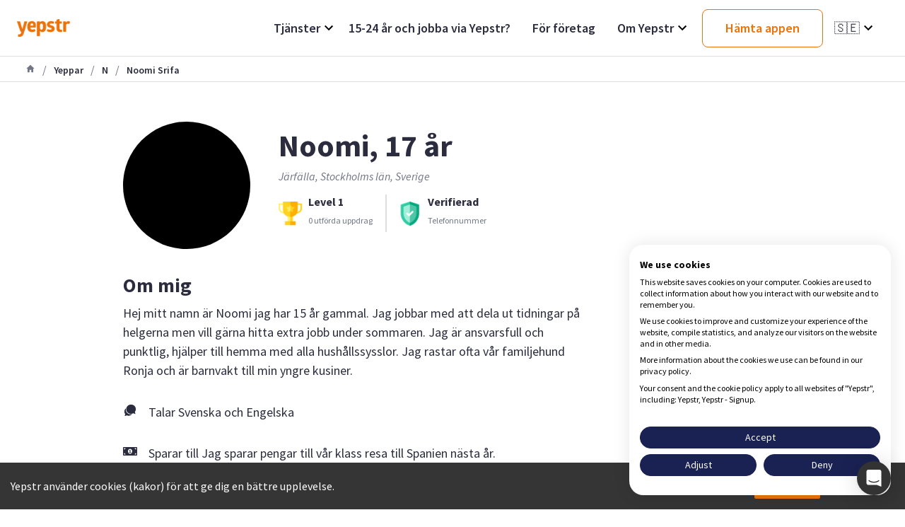

--- FILE ---
content_type: text/css
request_url: https://consent-eu.cookiefirst.com/sites/yepstr.com-0d20f1a5-5310-4d98-a3d2-cc33bfa868ff/styles.css?v=edd8af4f-fc83-4894-89fa-a933d1be62e7
body_size: 59
content:
.cookiefirst-root {--banner-font-family: inherit !important;--banner-width: 100% !important;--banner-bg-color: rgba(255,255,255,1) !important;--banner-shadow: 0.1 !important;--banner-text-color: rgba(0,0,0,1) !important;--banner-outline-color: rgba(255,82,0,1) !important;--banner-accent-color: rgba(26, 34, 84, 1) !important;--banner-text-on-accent-bg: rgba(255,255,255,1) !important;--banner-border-radius:20px !important;--banner-backdrop-color: rgba(0, 0, 0, 0.64) !important;--banner-widget-border-radius: 20px !important;--banner-btn-primary-text:rgba(255,255,255,1) !important;--banner-btn-primary-bg:rgba(26, 34, 84, 1) !important;--banner-btn-primary-border-color:rgba(26, 34, 84, 1) !important;--banner-btn-primary-border-radius:20px !important;--banner-btn-primary-hover-text:rgba(26, 34, 84, 1) !important;--banner-btn-primary-hover-bg:rgba(0,0,0,0) !important;--banner-btn-primary-hover-border-color:rgba(26, 34, 84, 1) !important;--banner-btn-primary-hover-border-radius:20px !important;--banner-btn-secondary-text:rgba(255,255,255,1) !important;--banner-btn-secondary-bg:rgba(26, 34, 84, 1) !important;--banner-btn-secondary-border-color:rgba(26, 34, 84, 1) !important;--banner-btn-secondary-border-radius:20px !important;--banner-btn-secondary-hover-text:rgba(26, 34, 84, 1) !important;--banner-btn-secondary-hover-bg:rgba(0,0,0,0) !important;--banner-btn-secondary-hover-border-color:rgba(26, 34, 84, 1) !important;--banner-btn-secondary-hover-border-radius:20px !important;--banner-btn-floating-bg:rgba(26, 34, 84, 1) !important;--banner-btn-floating-border:rgba(26, 34, 84, 1) !important;--banner-btn-floating-icon:rgba(255,255,255,1) !important;--banner-btn-floating-hover-bg:rgba(0,0,0,0) !important;--banner-btn-floating-hover-border:rgba(26, 34, 84, 1) !important;--banner-btn-floating-hover-icon:rgba(26, 34, 84, 1) !important;}

--- FILE ---
content_type: application/javascript; charset=UTF-8
request_url: https://www.yepstr.com/js/newrelic.js
body_size: 13407
content:
window.NREUM || (NREUM = {});
NREUM.init = {
  distributed_tracing: { enabled: true },
  privacy: { cookies_enabled: true },
  ajax: { deny_list: ['bam.eu01.nr-data.net'] },
};
window.NREUM || (NREUM = {}),
  (__nr_require = (function (t, e, n) {
    function r(n) {
      if (!e[n]) {
        var o = (e[n] = { exports: {} });
        t[n][0].call(
          o.exports,
          function (e) {
            var o = t[n][1][e];
            return r(o || e);
          },
          o,
          o.exports
        );
      }
      return e[n].exports;
    }
    if ('function' == typeof __nr_require) return __nr_require;
    for (var o = 0; o < n.length; o++) r(n[o]);
    return r;
  })(
    {
      '1': [
        function (t, e, n) {
          function r(t) {
            try {
              s.console && console.log(t);
            } catch (e) {}
          }
          var o,
            i = t('ee'),
            a = t(32),
            s = {};
          try {
            (o = localStorage.getItem('__nr_flags').split(',')),
              console &&
                'function' == typeof console.log &&
                ((s.console = !0),
                o.indexOf('dev') !== -1 && (s.dev = !0),
                o.indexOf('nr_dev') !== -1 && (s.nrDev = !0));
          } catch (c) {}
          s.nrDev &&
            i.on('internal-error', function (t) {
              r(t.stack);
            }),
            s.dev &&
              i.on('fn-err', function (t, e, n) {
                r(n.stack);
              }),
            s.dev &&
              (r('NR AGENT IN DEVELOPMENT MODE'),
              r(
                'flags: ' +
                  a(s, function (t, e) {
                    return t;
                  }).join(', ')
              ));
        },
        {},
      ],
      '2': [
        function (t, e, n) {
          function r(t, e, n, r, s) {
            try {
              l ? (l -= 1) : o(s || new UncaughtException(t, e, n), !0);
            } catch (f) {
              try {
                i('ierr', [f, c.now(), !0]);
              } catch (d) {}
            }
            return 'function' == typeof u && u.apply(this, a(arguments));
          }
          function UncaughtException(t, e, n) {
            (this.message =
              t || 'Uncaught error with no additional information'),
              (this.sourceURL = e),
              (this.line = n);
          }
          function o(t, e) {
            var n = e ? null : c.now();
            i('err', [t, n]);
          }
          var i = t('handle'),
            a = t(33),
            s = t('ee'),
            c = t('loader'),
            f = t('gos'),
            u = window.onerror,
            d = !1,
            p = 'nr@seenError';
          if (!c.disabled) {
            var l = 0;
            (c.features.err = !0), t(1), (window.onerror = r);
            try {
              throw new Error();
            } catch (h) {
              'stack' in h &&
                (t(14),
                t(13),
                'addEventListener' in window && t(7),
                c.xhrWrappable && t(15),
                (d = !0));
            }
            s.on('fn-start', function (t, e, n) {
              d && (l += 1);
            }),
              s.on('fn-err', function (t, e, n) {
                d &&
                  !n[p] &&
                  (f(n, p, function () {
                    return !0;
                  }),
                  (this.thrown = !0),
                  o(n));
              }),
              s.on('fn-end', function () {
                d && !this.thrown && l > 0 && (l -= 1);
              }),
              s.on('internal-error', function (t) {
                i('ierr', [t, c.now(), !0]);
              });
          }
        },
        {},
      ],
      '3': [
        function (t, e, n) {
          var r = t('loader');
          r.disabled || (r.features.ins = !0);
        },
        {},
      ],
      '4': [
        function (t, e, n) {
          function r() {
            U++, (L = g.hash), (this[u] = y.now());
          }
          function o() {
            U--, g.hash !== L && i(0, !0);
            var t = y.now();
            (this[h] = ~~this[h] + t - this[u]), (this[d] = t);
          }
          function i(t, e) {
            E.emit('newURL', ['' + g, e]);
          }
          function a(t, e) {
            t.on(e, function () {
              this[e] = y.now();
            });
          }
          var s = '-start',
            c = '-end',
            f = '-body',
            u = 'fn' + s,
            d = 'fn' + c,
            p = 'cb' + s,
            l = 'cb' + c,
            h = 'jsTime',
            m = 'fetch',
            v = 'addEventListener',
            w = window,
            g = w.location,
            y = t('loader');
          if (w[v] && y.xhrWrappable && !y.disabled) {
            var x = t(11),
              b = t(12),
              E = t(9),
              R = t(7),
              O = t(14),
              T = t(8),
              P = t(15),
              S = t(10),
              M = t('ee'),
              N = M.get('tracer'),
              C = t(23);
            t(17), (y.features.spa = !0);
            var L,
              U = 0;
            M.on(u, r),
              b.on(p, r),
              S.on(p, r),
              M.on(d, o),
              b.on(l, o),
              S.on(l, o),
              M.buffer([u, d, 'xhr-resolved']),
              R.buffer([u]),
              O.buffer(['setTimeout' + c, 'clearTimeout' + s, u]),
              P.buffer([u, 'new-xhr', 'send-xhr' + s]),
              T.buffer([m + s, m + '-done', m + f + s, m + f + c]),
              E.buffer(['newURL']),
              x.buffer([u]),
              b.buffer(['propagate', p, l, 'executor-err', 'resolve' + s]),
              N.buffer([u, 'no-' + u]),
              S.buffer(['new-jsonp', 'cb-start', 'jsonp-error', 'jsonp-end']),
              a(T, m + s),
              a(T, m + '-done'),
              a(S, 'new-jsonp'),
              a(S, 'jsonp-end'),
              a(S, 'cb-start'),
              E.on('pushState-end', i),
              E.on('replaceState-end', i),
              w[v]('hashchange', i, C(!0)),
              w[v]('load', i, C(!0)),
              w[v](
                'popstate',
                function () {
                  i(0, U > 1);
                },
                C(!0)
              );
          }
        },
        {},
      ],
      '5': [
        function (t, e, n) {
          function r() {
            var t = new PerformanceObserver(function (t, e) {
              var n = t.getEntries();
              s(v, [n]);
            });
            try {
              t.observe({ entryTypes: ['resource'] });
            } catch (e) {}
          }
          function o(t) {
            if (
              (s(v, [window.performance.getEntriesByType(w)]),
              window.performance['c' + p])
            )
              try {
                window.performance[h](m, o, !1);
              } catch (t) {}
            else
              try {
                window.performance[h]('webkit' + m, o, !1);
              } catch (t) {}
          }
          function i(t) {}
          if (
            window.performance &&
            window.performance.timing &&
            window.performance.getEntriesByType
          ) {
            var a = t('ee'),
              s = t('handle'),
              c = t(14),
              f = t(13),
              u = t(6),
              d = t(23),
              p = 'learResourceTimings',
              l = 'addEventListener',
              h = 'removeEventListener',
              m = 'resourcetimingbufferfull',
              v = 'bstResource',
              w = 'resource',
              g = '-start',
              y = '-end',
              x = 'fn' + g,
              b = 'fn' + y,
              E = 'bstTimer',
              R = 'pushState',
              O = t('loader');
            if (!O.disabled) {
              (O.features.stn = !0), t(9), 'addEventListener' in window && t(7);
              var T = NREUM.o.EV;
              a.on(x, function (t, e) {
                var n = t[0];
                n instanceof T && (this.bstStart = O.now());
              }),
                a.on(b, function (t, e) {
                  var n = t[0];
                  n instanceof T && s('bst', [n, e, this.bstStart, O.now()]);
                }),
                c.on(x, function (t, e, n) {
                  (this.bstStart = O.now()), (this.bstType = n);
                }),
                c.on(b, function (t, e) {
                  s(E, [e, this.bstStart, O.now(), this.bstType]);
                }),
                f.on(x, function () {
                  this.bstStart = O.now();
                }),
                f.on(b, function (t, e) {
                  s(E, [e, this.bstStart, O.now(), 'requestAnimationFrame']);
                }),
                a.on(R + g, function (t) {
                  (this.time = O.now()),
                    (this.startPath = location.pathname + location.hash);
                }),
                a.on(R + y, function (t) {
                  s('bstHist', [
                    location.pathname + location.hash,
                    this.startPath,
                    this.time,
                  ]);
                }),
                u()
                  ? (s(v, [window.performance.getEntriesByType('resource')]),
                    r())
                  : l in window.performance &&
                    (window.performance['c' + p]
                      ? window.performance[l](m, o, d(!1))
                      : window.performance[l]('webkit' + m, o, d(!1))),
                document[l]('scroll', i, d(!1)),
                document[l]('keypress', i, d(!1)),
                document[l]('click', i, d(!1));
            }
          }
        },
        {},
      ],
      '6': [
        function (t, e, n) {
          e.exports = function () {
            return (
              'PerformanceObserver' in window &&
              'function' == typeof window.PerformanceObserver
            );
          };
        },
        {},
      ],
      '7': [
        function (t, e, n) {
          function r(t) {
            for (var e = t; e && !e.hasOwnProperty(u); )
              e = Object.getPrototypeOf(e);
            e && o(e);
          }
          function o(t) {
            s.inPlace(t, [u, d], '-', i);
          }
          function i(t, e) {
            return t[1];
          }
          var a = t('ee').get('events'),
            s = t('wrap-function')(a, !0),
            c = t('gos'),
            f = XMLHttpRequest,
            u = 'addEventListener',
            d = 'removeEventListener';
          (e.exports = a),
            'getPrototypeOf' in Object
              ? (r(document), r(window), r(f.prototype))
              : f.prototype.hasOwnProperty(u) && (o(window), o(f.prototype)),
            a.on(u + '-start', function (t, e) {
              var n = t[1];
              if (
                null !== n &&
                ('function' == typeof n || 'object' == typeof n)
              ) {
                var r = c(n, 'nr@wrapped', function () {
                  function t() {
                    if ('function' == typeof n.handleEvent)
                      return n.handleEvent.apply(n, arguments);
                  }
                  var e = { object: t, function: n }[typeof n];
                  return e ? s(e, 'fn-', null, e.name || 'anonymous') : n;
                });
                this.wrapped = t[1] = r;
              }
            }),
            a.on(d + '-start', function (t) {
              t[1] = this.wrapped || t[1];
            });
        },
        {},
      ],
      '8': [
        function (t, e, n) {
          function r(t, e, n) {
            var r = t[e];
            'function' == typeof r &&
              (t[e] = function () {
                var t = i(arguments),
                  e = {};
                o.emit(n + 'before-start', [t], e);
                var a;
                e[m] && e[m].dt && (a = e[m].dt);
                var s = r.apply(this, t);
                return (
                  o.emit(n + 'start', [t, a], s),
                  s.then(
                    function (t) {
                      return o.emit(n + 'end', [null, t], s), t;
                    },
                    function (t) {
                      throw (o.emit(n + 'end', [t], s), t);
                    }
                  )
                );
              });
          }
          var o = t('ee').get('fetch'),
            i = t(33),
            a = t(32);
          e.exports = o;
          var s = window,
            c = 'fetch-',
            f = c + 'body-',
            u = ['arrayBuffer', 'blob', 'json', 'text', 'formData'],
            d = s.Request,
            p = s.Response,
            l = s.fetch,
            h = 'prototype',
            m = 'nr@context';
          d &&
            p &&
            l &&
            (a(u, function (t, e) {
              r(d[h], e, f), r(p[h], e, f);
            }),
            r(s, 'fetch', c),
            o.on(c + 'end', function (t, e) {
              var n = this;
              if (e) {
                var r = e.headers.get('content-length');
                null !== r && (n.rxSize = r), o.emit(c + 'done', [null, e], n);
              } else o.emit(c + 'done', [t], n);
            }));
        },
        {},
      ],
      '9': [
        function (t, e, n) {
          var r = t('ee').get('history'),
            o = t('wrap-function')(r);
          e.exports = r;
          var i =
              window.history &&
              window.history.constructor &&
              window.history.constructor.prototype,
            a = window.history;
          i && i.pushState && i.replaceState && (a = i),
            o.inPlace(a, ['pushState', 'replaceState'], '-');
        },
        {},
      ],
      '10': [
        function (t, e, n) {
          function r(t) {
            function e() {
              f.emit('jsonp-end', [], l),
                t.removeEventListener('load', e, c(!1)),
                t.removeEventListener('error', n, c(!1));
            }
            function n() {
              f.emit('jsonp-error', [], l),
                f.emit('jsonp-end', [], l),
                t.removeEventListener('load', e, c(!1)),
                t.removeEventListener('error', n, c(!1));
            }
            var r =
              t &&
              'string' == typeof t.nodeName &&
              'script' === t.nodeName.toLowerCase();
            if (r) {
              var o = 'function' == typeof t.addEventListener;
              if (o) {
                var a = i(t.src);
                if (a) {
                  var d = s(a),
                    p = 'function' == typeof d.parent[d.key];
                  if (p) {
                    var l = {};
                    u.inPlace(d.parent, [d.key], 'cb-', l),
                      t.addEventListener('load', e, c(!1)),
                      t.addEventListener('error', n, c(!1)),
                      f.emit('new-jsonp', [t.src], l);
                  }
                }
              }
            }
          }
          function o() {
            return 'addEventListener' in window;
          }
          function i(t) {
            var e = t.match(d);
            return e ? e[1] : null;
          }
          function a(t, e) {
            var n = t.match(l),
              r = n[1],
              o = n[3];
            return o ? a(o, e[r]) : e[r];
          }
          function s(t) {
            var e = t.match(p);
            return e && e.length >= 3
              ? { key: e[2], parent: a(e[1], window) }
              : { key: t, parent: window };
          }
          var c = t(23),
            f = t('ee').get('jsonp'),
            u = t('wrap-function')(f);
          if (((e.exports = f), o())) {
            var d = /[?&](?:callback|cb)=([^&#]+)/,
              p = /(.*)\.([^.]+)/,
              l = /^(\w+)(\.|$)(.*)$/,
              h = ['appendChild', 'insertBefore', 'replaceChild'];
            Node && Node.prototype && Node.prototype.appendChild
              ? u.inPlace(Node.prototype, h, 'dom-')
              : (u.inPlace(HTMLElement.prototype, h, 'dom-'),
                u.inPlace(HTMLHeadElement.prototype, h, 'dom-'),
                u.inPlace(HTMLBodyElement.prototype, h, 'dom-')),
              f.on('dom-start', function (t) {
                r(t[0]);
              });
          }
        },
        {},
      ],
      '11': [
        function (t, e, n) {
          var r = t('ee').get('mutation'),
            o = t('wrap-function')(r),
            i = NREUM.o.MO;
          (e.exports = r),
            i &&
              ((window.MutationObserver = function (t) {
                return this instanceof i
                  ? new i(o(t, 'fn-'))
                  : i.apply(this, arguments);
              }),
              (MutationObserver.prototype = i.prototype));
        },
        {},
      ],
      '12': [
        function (t, e, n) {
          function r(t) {
            var e = i.context(),
              n = s(t, 'executor-', e, null, !1),
              r = new f(n);
            return (
              (i.context(r).getCtx = function () {
                return e;
              }),
              r
            );
          }
          var o = t('wrap-function'),
            i = t('ee').get('promise'),
            a = t('ee').getOrSetContext,
            s = o(i),
            c = t(32),
            f = NREUM.o.PR;
          (e.exports = i),
            f &&
              ((window.Promise = r),
              ['all', 'race'].forEach(function (t) {
                var e = f[t];
                f[t] = function (n) {
                  function r(t) {
                    return function () {
                      i.emit('propagate', [null, !o], a, !1, !1), (o = o || !t);
                    };
                  }
                  var o = !1;
                  c(n, function (e, n) {
                    Promise.resolve(n).then(r('all' === t), r(!1));
                  });
                  var a = e.apply(f, arguments),
                    s = f.resolve(a);
                  return s;
                };
              }),
              ['resolve', 'reject'].forEach(function (t) {
                var e = f[t];
                f[t] = function (t) {
                  var n = e.apply(f, arguments);
                  return t !== n && i.emit('propagate', [t, !0], n, !1, !1), n;
                };
              }),
              (f.prototype['catch'] = function (t) {
                return this.then(null, t);
              }),
              (f.prototype = Object.create(f.prototype, {
                constructor: { value: r },
              })),
              c(Object.getOwnPropertyNames(f), function (t, e) {
                try {
                  r[e] = f[e];
                } catch (n) {}
              }),
              o.wrapInPlace(f.prototype, 'then', function (t) {
                return function () {
                  var e = this,
                    n = o.argsToArray.apply(this, arguments),
                    r = a(e);
                  (r.promise = e),
                    (n[0] = s(n[0], 'cb-', r, null, !1)),
                    (n[1] = s(n[1], 'cb-', r, null, !1));
                  var c = t.apply(this, n);
                  return (
                    (r.nextPromise = c),
                    i.emit('propagate', [e, !0], c, !1, !1),
                    c
                  );
                };
              }),
              i.on('executor-start', function (t) {
                (t[0] = s(t[0], 'resolve-', this, null, !1)),
                  (t[1] = s(t[1], 'resolve-', this, null, !1));
              }),
              i.on('executor-err', function (t, e, n) {
                t[1](n);
              }),
              i.on('cb-end', function (t, e, n) {
                i.emit('propagate', [n, !0], this.nextPromise, !1, !1);
              }),
              i.on('propagate', function (t, e, n) {
                (this.getCtx && !e) ||
                  (this.getCtx = function () {
                    if (t instanceof Promise) var e = i.context(t);
                    return e && e.getCtx ? e.getCtx() : this;
                  });
              }),
              (r.toString = function () {
                return '' + f;
              }));
        },
        {},
      ],
      '13': [
        function (t, e, n) {
          var r = t('ee').get('raf'),
            o = t('wrap-function')(r),
            i = 'equestAnimationFrame';
          (e.exports = r),
            o.inPlace(
              window,
              ['r' + i, 'mozR' + i, 'webkitR' + i, 'msR' + i],
              'raf-'
            ),
            r.on('raf-start', function (t) {
              t[0] = o(t[0], 'fn-');
            });
        },
        {},
      ],
      '14': [
        function (t, e, n) {
          function r(t, e, n) {
            t[0] = a(t[0], 'fn-', null, n);
          }
          function o(t, e, n) {
            (this.method = n),
              (this.timerDuration = isNaN(t[1]) ? 0 : +t[1]),
              (t[0] = a(t[0], 'fn-', this, n));
          }
          var i = t('ee').get('timer'),
            a = t('wrap-function')(i),
            s = 'setTimeout',
            c = 'setInterval',
            f = 'clearTimeout',
            u = '-start',
            d = '-';
          (e.exports = i),
            a.inPlace(window, [s, 'setImmediate'], s + d),
            a.inPlace(window, [c], c + d),
            a.inPlace(window, [f, 'clearImmediate'], f + d),
            i.on(c + u, r),
            i.on(s + u, o);
        },
        {},
      ],
      '15': [
        function (t, e, n) {
          function r(t, e) {
            d.inPlace(e, ['onreadystatechange'], 'fn-', s);
          }
          function o() {
            var t = this,
              e = u.context(t);
            t.readyState > 3 &&
              !e.resolved &&
              ((e.resolved = !0), u.emit('xhr-resolved', [], t)),
              d.inPlace(t, y, 'fn-', s);
          }
          function i(t) {
            x.push(t),
              m && (E ? E.then(a) : w ? w(a) : ((R = -R), (O.data = R)));
          }
          function a() {
            for (var t = 0; t < x.length; t++) r([], x[t]);
            x.length && (x = []);
          }
          function s(t, e) {
            return e;
          }
          function c(t, e) {
            for (var n in t) e[n] = t[n];
            return e;
          }
          t(7);
          var f = t('ee'),
            u = f.get('xhr'),
            d = t('wrap-function')(u),
            p = t(23),
            l = NREUM.o,
            h = l.XHR,
            m = l.MO,
            v = l.PR,
            w = l.SI,
            g = 'readystatechange',
            y = [
              'onload',
              'onerror',
              'onabort',
              'onloadstart',
              'onloadend',
              'onprogress',
              'ontimeout',
            ],
            x = [];
          e.exports = u;
          var b = (window.XMLHttpRequest = function (t) {
            var e = new h(t);
            try {
              u.emit('new-xhr', [e], e), e.addEventListener(g, o, p(!1));
            } catch (n) {
              try {
                u.emit('internal-error', [n]);
              } catch (r) {}
            }
            return e;
          });
          if (
            (c(h, b),
            (b.prototype = h.prototype),
            d.inPlace(b.prototype, ['open', 'send'], '-xhr-', s),
            u.on('send-xhr-start', function (t, e) {
              r(t, e), i(e);
            }),
            u.on('open-xhr-start', r),
            m)
          ) {
            var E = v && v.resolve();
            if (!w && !v) {
              var R = 1,
                O = document.createTextNode(R);
              new m(a).observe(O, { characterData: !0 });
            }
          } else
            f.on('fn-end', function (t) {
              (t[0] && t[0].type === g) || a();
            });
        },
        {},
      ],
      '16': [
        function (t, e, n) {
          function r(t) {
            if (!s(t)) return null;
            var e = window.NREUM;
            if (!e.loader_config) return null;
            var n = (e.loader_config.accountID || '').toString() || null,
              r = (e.loader_config.agentID || '').toString() || null,
              f = (e.loader_config.trustKey || '').toString() || null;
            if (!n || !r) return null;
            var h = l.generateSpanId(),
              m = l.generateTraceId(),
              v = Date.now(),
              w = { spanId: h, traceId: m, timestamp: v };
            return (
              (t.sameOrigin || (c(t) && p())) &&
                ((w.traceContextParentHeader = o(h, m)),
                (w.traceContextStateHeader = i(h, v, n, r, f))),
              ((t.sameOrigin && !u()) || (!t.sameOrigin && c(t) && d())) &&
                (w.newrelicHeader = a(h, m, v, n, r, f)),
              w
            );
          }
          function o(t, e) {
            return '00-' + e + '-' + t + '-01';
          }
          function i(t, e, n, r, o) {
            var i = 0,
              a = '',
              s = 1,
              c = '',
              f = '';
            return (
              o +
              '@nr=' +
              i +
              '-' +
              s +
              '-' +
              n +
              '-' +
              r +
              '-' +
              t +
              '-' +
              a +
              '-' +
              c +
              '-' +
              f +
              '-' +
              e
            );
          }
          function a(t, e, n, r, o, i) {
            var a = 'btoa' in window && 'function' == typeof window.btoa;
            if (!a) return null;
            var s = {
              v: [0, 1],
              d: { ty: 'Browser', ac: r, ap: o, id: t, tr: e, ti: n },
            };
            return i && r !== i && (s.d.tk = i), btoa(JSON.stringify(s));
          }
          function s(t) {
            return f() && c(t);
          }
          function c(t) {
            var e = !1,
              n = {};
            if (
              ('init' in NREUM &&
                'distributed_tracing' in NREUM.init &&
                (n = NREUM.init.distributed_tracing),
              t.sameOrigin)
            )
              e = !0;
            else if (n.allowed_origins instanceof Array)
              for (var r = 0; r < n.allowed_origins.length; r++) {
                var o = h(n.allowed_origins[r]);
                if (
                  t.hostname === o.hostname &&
                  t.protocol === o.protocol &&
                  t.port === o.port
                ) {
                  e = !0;
                  break;
                }
              }
            return e;
          }
          function f() {
            return (
              'init' in NREUM &&
              'distributed_tracing' in NREUM.init &&
              !!NREUM.init.distributed_tracing.enabled
            );
          }
          function u() {
            return (
              'init' in NREUM &&
              'distributed_tracing' in NREUM.init &&
              !!NREUM.init.distributed_tracing.exclude_newrelic_header
            );
          }
          function d() {
            return (
              'init' in NREUM &&
              'distributed_tracing' in NREUM.init &&
              NREUM.init.distributed_tracing.cors_use_newrelic_header !== !1
            );
          }
          function p() {
            return (
              'init' in NREUM &&
              'distributed_tracing' in NREUM.init &&
              !!NREUM.init.distributed_tracing.cors_use_tracecontext_headers
            );
          }
          var l = t(29),
            h = t(18);
          e.exports = { generateTracePayload: r, shouldGenerateTrace: s };
        },
        {},
      ],
      '17': [
        function (t, e, n) {
          function r(t) {
            var e = this.params,
              n = this.metrics;
            if (!this.ended) {
              this.ended = !0;
              for (var r = 0; r < p; r++)
                t.removeEventListener(d[r], this.listener, !1);
              e.aborted ||
                ((n.duration = a.now() - this.startTime),
                this.loadCaptureCalled || 4 !== t.readyState
                  ? null == e.status && (e.status = 0)
                  : i(this, t),
                (n.cbTime = this.cbTime),
                s('xhr', [e, n, this.startTime, this.endTime, 'xhr'], this));
            }
          }
          function o(t, e) {
            var n = c(e),
              r = t.params;
            (r.hostname = n.hostname),
              (r.port = n.port),
              (r.protocol = n.protocol),
              (r.host = n.hostname + ':' + n.port),
              (r.pathname = n.pathname),
              (t.parsedOrigin = n),
              (t.sameOrigin = n.sameOrigin);
          }
          function i(t, e) {
            t.params.status = e.status;
            var n = v(e, t.lastSize);
            if ((n && (t.metrics.rxSize = n), t.sameOrigin)) {
              var r = e.getResponseHeader('X-NewRelic-App-Data');
              r && (t.params.cat = r.split(', ').pop());
            }
            t.loadCaptureCalled = !0;
          }
          var a = t('loader');
          if (a.xhrWrappable && !a.disabled) {
            var s = t('handle'),
              c = t(18),
              f = t(16).generateTracePayload,
              u = t('ee'),
              d = ['load', 'error', 'abort', 'timeout'],
              p = d.length,
              l = t('id'),
              h = t(24),
              m = t(22),
              v = t(19),
              w = t(23),
              g = NREUM.o.REQ,
              y = window.XMLHttpRequest;
            (a.features.xhr = !0),
              t(15),
              t(8),
              u.on('new-xhr', function (t) {
                var e = this;
                (e.totalCbs = 0),
                  (e.called = 0),
                  (e.cbTime = 0),
                  (e.end = r),
                  (e.ended = !1),
                  (e.xhrGuids = {}),
                  (e.lastSize = null),
                  (e.loadCaptureCalled = !1),
                  (e.params = this.params || {}),
                  (e.metrics = this.metrics || {}),
                  t.addEventListener(
                    'load',
                    function (n) {
                      i(e, t);
                    },
                    w(!1)
                  ),
                  (h && (h > 34 || h < 10)) ||
                    t.addEventListener(
                      'progress',
                      function (t) {
                        e.lastSize = t.loaded;
                      },
                      w(!1)
                    );
              }),
              u.on('open-xhr-start', function (t) {
                (this.params = { method: t[0] }),
                  o(this, t[1]),
                  (this.metrics = {});
              }),
              u.on('open-xhr-end', function (t, e) {
                'loader_config' in NREUM &&
                  'xpid' in NREUM.loader_config &&
                  this.sameOrigin &&
                  e.setRequestHeader('X-NewRelic-ID', NREUM.loader_config.xpid);
                var n = f(this.parsedOrigin);
                if (n) {
                  var r = !1;
                  n.newrelicHeader &&
                    (e.setRequestHeader('newrelic', n.newrelicHeader),
                    (r = !0)),
                    n.traceContextParentHeader &&
                      (e.setRequestHeader(
                        'traceparent',
                        n.traceContextParentHeader
                      ),
                      n.traceContextStateHeader &&
                        e.setRequestHeader(
                          'tracestate',
                          n.traceContextStateHeader
                        ),
                      (r = !0)),
                    r && (this.dt = n);
                }
              }),
              u.on('send-xhr-start', function (t, e) {
                var n = this.metrics,
                  r = t[0],
                  o = this;
                if (n && r) {
                  var i = m(r);
                  i && (n.txSize = i);
                }
                (this.startTime = a.now()),
                  (this.listener = function (t) {
                    try {
                      'abort' !== t.type ||
                        o.loadCaptureCalled ||
                        (o.params.aborted = !0),
                        ('load' !== t.type ||
                          (o.called === o.totalCbs &&
                            (o.onloadCalled ||
                              'function' != typeof e.onload))) &&
                          o.end(e);
                    } catch (n) {
                      try {
                        u.emit('internal-error', [n]);
                      } catch (r) {}
                    }
                  });
                for (var s = 0; s < p; s++)
                  e.addEventListener(d[s], this.listener, w(!1));
              }),
              u.on('xhr-cb-time', function (t, e, n) {
                (this.cbTime += t),
                  e ? (this.onloadCalled = !0) : (this.called += 1),
                  this.called !== this.totalCbs ||
                    (!this.onloadCalled && 'function' == typeof n.onload) ||
                    this.end(n);
              }),
              u.on('xhr-load-added', function (t, e) {
                var n = '' + l(t) + !!e;
                this.xhrGuids &&
                  !this.xhrGuids[n] &&
                  ((this.xhrGuids[n] = !0), (this.totalCbs += 1));
              }),
              u.on('xhr-load-removed', function (t, e) {
                var n = '' + l(t) + !!e;
                this.xhrGuids &&
                  this.xhrGuids[n] &&
                  (delete this.xhrGuids[n], (this.totalCbs -= 1));
              }),
              u.on('xhr-resolved', function () {
                this.endTime = a.now();
              }),
              u.on('addEventListener-end', function (t, e) {
                e instanceof y &&
                  'load' === t[0] &&
                  u.emit('xhr-load-added', [t[1], t[2]], e);
              }),
              u.on('removeEventListener-end', function (t, e) {
                e instanceof y &&
                  'load' === t[0] &&
                  u.emit('xhr-load-removed', [t[1], t[2]], e);
              }),
              u.on('fn-start', function (t, e, n) {
                e instanceof y &&
                  ('onload' === n && (this.onload = !0),
                  ('load' === (t[0] && t[0].type) || this.onload) &&
                    (this.xhrCbStart = a.now()));
              }),
              u.on('fn-end', function (t, e) {
                this.xhrCbStart &&
                  u.emit(
                    'xhr-cb-time',
                    [a.now() - this.xhrCbStart, this.onload, e],
                    e
                  );
              }),
              u.on('fetch-before-start', function (t) {
                function e(t, e) {
                  var n = !1;
                  return (
                    e.newrelicHeader &&
                      (t.set('newrelic', e.newrelicHeader), (n = !0)),
                    e.traceContextParentHeader &&
                      (t.set('traceparent', e.traceContextParentHeader),
                      e.traceContextStateHeader &&
                        t.set('tracestate', e.traceContextStateHeader),
                      (n = !0)),
                    n
                  );
                }
                var n,
                  r = t[1] || {};
                'string' == typeof t[0]
                  ? (n = t[0])
                  : t[0] && t[0].url
                  ? (n = t[0].url)
                  : window.URL &&
                    t[0] &&
                    t[0] instanceof URL &&
                    (n = t[0].href),
                  n &&
                    ((this.parsedOrigin = c(n)),
                    (this.sameOrigin = this.parsedOrigin.sameOrigin));
                var o = f(this.parsedOrigin);
                if (o && (o.newrelicHeader || o.traceContextParentHeader))
                  if (
                    'string' == typeof t[0] ||
                    (window.URL && t[0] && t[0] instanceof URL)
                  ) {
                    var i = {};
                    for (var a in r) i[a] = r[a];
                    (i.headers = new Headers(r.headers || {})),
                      e(i.headers, o) && (this.dt = o),
                      t.length > 1 ? (t[1] = i) : t.push(i);
                  } else
                    t[0] && t[0].headers && e(t[0].headers, o) && (this.dt = o);
              }),
              u.on('fetch-start', function (t, e) {
                (this.params = {}),
                  (this.metrics = {}),
                  (this.startTime = a.now()),
                  (this.dt = e),
                  t.length >= 1 && (this.target = t[0]),
                  t.length >= 2 && (this.opts = t[1]);
                var n,
                  r = this.opts || {},
                  i = this.target;
                'string' == typeof i
                  ? (n = i)
                  : 'object' == typeof i && i instanceof g
                  ? (n = i.url)
                  : window.URL &&
                    'object' == typeof i &&
                    i instanceof URL &&
                    (n = i.href),
                  o(this, n);
                var s = (
                  '' + ((i && i instanceof g && i.method) || r.method || 'GET')
                ).toUpperCase();
                (this.params.method = s), (this.txSize = m(r.body) || 0);
              }),
              u.on('fetch-done', function (t, e) {
                (this.endTime = a.now()),
                  this.params || (this.params = {}),
                  (this.params.status = e ? e.status : 0);
                var n;
                'string' == typeof this.rxSize &&
                  this.rxSize.length > 0 &&
                  (n = +this.rxSize);
                var r = {
                  txSize: this.txSize,
                  rxSize: n,
                  duration: a.now() - this.startTime,
                };
                s(
                  'xhr',
                  [this.params, r, this.startTime, this.endTime, 'fetch'],
                  this
                );
              });
          }
        },
        {},
      ],
      '18': [
        function (t, e, n) {
          var r = {};
          e.exports = function (t) {
            if (t in r) return r[t];
            var e = document.createElement('a'),
              n = window.location,
              o = {};
            (e.href = t), (o.port = e.port);
            var i = e.href.split('://');
            !o.port &&
              i[1] &&
              (o.port = i[1].split('/')[0].split('@').pop().split(':')[1]),
              (o.port && '0' !== o.port) ||
                (o.port = 'https' === i[0] ? '443' : '80'),
              (o.hostname = e.hostname || n.hostname),
              (o.pathname = e.pathname),
              (o.protocol = i[0]),
              '/' !== o.pathname.charAt(0) && (o.pathname = '/' + o.pathname);
            var a =
                !e.protocol || ':' === e.protocol || e.protocol === n.protocol,
              s = e.hostname === document.domain && e.port === n.port;
            return (
              (o.sameOrigin = a && (!e.hostname || s)),
              '/' === o.pathname && (r[t] = o),
              o
            );
          };
        },
        {},
      ],
      '19': [
        function (t, e, n) {
          function r(t, e) {
            var n = t.responseType;
            return 'json' === n && null !== e
              ? e
              : 'arraybuffer' === n || 'blob' === n || 'json' === n
              ? o(t.response)
              : 'text' === n || '' === n || void 0 === n
              ? o(t.responseText)
              : void 0;
          }
          var o = t(22);
          e.exports = r;
        },
        {},
      ],
      '20': [
        function (t, e, n) {
          function r() {}
          function o(t, e, n, r) {
            return function () {
              return (
                u.recordSupportability('API/' + e + '/called'),
                i(t + e, [f.now()].concat(s(arguments)), n ? null : this, r),
                n ? void 0 : this
              );
            };
          }
          var i = t('handle'),
            a = t(32),
            s = t(33),
            c = t('ee').get('tracer'),
            f = t('loader'),
            u = t(25),
            d = NREUM;
          'undefined' == typeof window.newrelic && (newrelic = d);
          var p = [
              'setPageViewName',
              'setCustomAttribute',
              'setErrorHandler',
              'finished',
              'addToTrace',
              'inlineHit',
              'addRelease',
            ],
            l = 'api-',
            h = l + 'ixn-';
          a(p, function (t, e) {
            d[e] = o(l, e, !0, 'api');
          }),
            (d.addPageAction = o(l, 'addPageAction', !0)),
            (d.setCurrentRouteName = o(l, 'routeName', !0)),
            (e.exports = newrelic),
            (d.interaction = function () {
              return new r().get();
            });
          var m = (r.prototype = {
            createTracer: function (t, e) {
              var n = {},
                r = this,
                o = 'function' == typeof e;
              return (
                i(h + 'tracer', [f.now(), t, n], r),
                function () {
                  if (
                    (c.emit((o ? '' : 'no-') + 'fn-start', [f.now(), r, o], n),
                    o)
                  )
                    try {
                      return e.apply(this, arguments);
                    } catch (t) {
                      throw (c.emit('fn-err', [arguments, this, t], n), t);
                    } finally {
                      c.emit('fn-end', [f.now()], n);
                    }
                }
              );
            },
          });
          a(
            'actionText,setName,setAttribute,save,ignore,onEnd,getContext,end,get'.split(
              ','
            ),
            function (t, e) {
              m[e] = o(h, e);
            }
          ),
            (newrelic.noticeError = function (t, e) {
              'string' == typeof t && (t = new Error(t)),
                u.recordSupportability('API/noticeError/called'),
                i('err', [t, f.now(), !1, e]);
            });
        },
        {},
      ],
      '21': [
        function (t, e, n) {
          function r(t) {
            if (NREUM.init) {
              for (
                var e = NREUM.init, n = t.split('.'), r = 0;
                r < n.length - 1;
                r++
              )
                if (((e = e[n[r]]), 'object' != typeof e)) return;
              return (e = e[n[n.length - 1]]);
            }
          }
          e.exports = { getConfiguration: r };
        },
        {},
      ],
      '22': [
        function (t, e, n) {
          e.exports = function (t) {
            if ('string' == typeof t && t.length) return t.length;
            if ('object' == typeof t) {
              if (
                'undefined' != typeof ArrayBuffer &&
                t instanceof ArrayBuffer &&
                t.byteLength
              )
                return t.byteLength;
              if ('undefined' != typeof Blob && t instanceof Blob && t.size)
                return t.size;
              if (!('undefined' != typeof FormData && t instanceof FormData))
                try {
                  return JSON.stringify(t).length;
                } catch (e) {
                  return;
                }
            }
          };
        },
        {},
      ],
      '23': [
        function (t, e, n) {
          var r = !1;
          try {
            var o = Object.defineProperty({}, 'passive', {
              get: function () {
                r = !0;
              },
            });
            window.addEventListener('testPassive', null, o),
              window.removeEventListener('testPassive', null, o);
          } catch (i) {}
          e.exports = function (t) {
            return r ? { passive: !0, capture: !!t } : !!t;
          };
        },
        {},
      ],
      '24': [
        function (t, e, n) {
          var r = 0,
            o = navigator.userAgent.match(/Firefox[\/\s](\d+\.\d+)/);
          o && (r = +o[1]), (e.exports = r);
        },
        {},
      ],
      '25': [
        function (t, e, n) {
          function r(t, e) {
            var n = [a, t, { name: t }, e];
            return i('storeMetric', n, null, 'api'), n;
          }
          function o(t, e) {
            var n = [s, t, { name: t }, e];
            return i('storeEventMetrics', n, null, 'api'), n;
          }
          var i = t('handle'),
            a = 'sm',
            s = 'cm';
          e.exports = {
            constants: { SUPPORTABILITY_METRIC: a, CUSTOM_METRIC: s },
            recordSupportability: r,
            recordCustom: o,
          };
        },
        {},
      ],
      '26': [
        function (t, e, n) {
          function r() {
            return s.exists && performance.now
              ? Math.round(performance.now())
              : (i = Math.max(new Date().getTime(), i)) - a;
          }
          function o() {
            return i;
          }
          var i = new Date().getTime(),
            a = i,
            s = t(34);
          (e.exports = r),
            (e.exports.offset = a),
            (e.exports.getLastTimestamp = o);
        },
        {},
      ],
      '27': [
        function (t, e, n) {
          function r(t) {
            return !(!t || !t.protocol || 'file:' === t.protocol);
          }
          e.exports = r;
        },
        {},
      ],
      '28': [
        function (t, e, n) {
          function r(t, e) {
            var n = t.getEntries();
            n.forEach(function (t) {
              'first-paint' === t.name
                ? p('timing', ['fp', Math.floor(t.startTime)])
                : 'first-contentful-paint' === t.name &&
                  p('timing', ['fcp', Math.floor(t.startTime)]);
            });
          }
          function o(t, e) {
            var n = t.getEntries();
            if (n.length > 0) {
              var r = n[n.length - 1];
              if (c && c < r.startTime) return;
              p('lcp', [r]);
            }
          }
          function i(t) {
            t.getEntries().forEach(function (t) {
              t.hadRecentInput || p('cls', [t]);
            });
          }
          function a(t) {
            if (t instanceof v && !g) {
              var e = Math.round(t.timeStamp),
                n = { type: t.type };
              e <= l.now()
                ? (n.fid = l.now() - e)
                : e > l.offset && e <= Date.now()
                ? ((e -= l.offset), (n.fid = l.now() - e))
                : (e = l.now()),
                (g = !0),
                p('timing', ['fi', e, n]);
            }
          }
          function s(t) {
            'hidden' === t && ((c = l.now()), p('pageHide', [c]));
          }
          if (
            !(
              'init' in NREUM &&
              'page_view_timing' in NREUM.init &&
              'enabled' in NREUM.init.page_view_timing &&
              NREUM.init.page_view_timing.enabled === !1
            )
          ) {
            var c,
              f,
              u,
              d,
              p = t('handle'),
              l = t('loader'),
              h = t(31),
              m = t(23),
              v = NREUM.o.EV;
            if (
              'PerformanceObserver' in window &&
              'function' == typeof window.PerformanceObserver
            ) {
              f = new PerformanceObserver(r);
              try {
                f.observe({ entryTypes: ['paint'] });
              } catch (w) {}
              u = new PerformanceObserver(o);
              try {
                u.observe({ entryTypes: ['largest-contentful-paint'] });
              } catch (w) {}
              d = new PerformanceObserver(i);
              try {
                d.observe({ type: 'layout-shift', buffered: !0 });
              } catch (w) {}
            }
            if ('addEventListener' in document) {
              var g = !1,
                y = [
                  'click',
                  'keydown',
                  'mousedown',
                  'pointerdown',
                  'touchstart',
                ];
              y.forEach(function (t) {
                document.addEventListener(t, a, m(!1));
              });
            }
            h(s);
          }
        },
        {},
      ],
      '29': [
        function (t, e, n) {
          function r() {
            function t() {
              return e ? 15 & e[n++] : (16 * Math.random()) | 0;
            }
            var e = null,
              n = 0,
              r = window.crypto || window.msCrypto;
            r &&
              r.getRandomValues &&
              (e = r.getRandomValues(new Uint8Array(31)));
            for (
              var o, i = 'xxxxxxxx-xxxx-4xxx-yxxx-xxxxxxxxxxxx', a = '', s = 0;
              s < i.length;
              s++
            )
              (o = i[s]),
                'x' === o
                  ? (a += t().toString(16))
                  : 'y' === o
                  ? ((o = (3 & t()) | 8), (a += o.toString(16)))
                  : (a += o);
            return a;
          }
          function o() {
            return a(16);
          }
          function i() {
            return a(32);
          }
          function a(t) {
            function e() {
              return n ? 15 & n[r++] : (16 * Math.random()) | 0;
            }
            var n = null,
              r = 0,
              o = window.crypto || window.msCrypto;
            o &&
              o.getRandomValues &&
              Uint8Array &&
              (n = o.getRandomValues(new Uint8Array(31)));
            for (var i = [], a = 0; a < t; a++) i.push(e().toString(16));
            return i.join('');
          }
          e.exports = {
            generateUuid: r,
            generateSpanId: o,
            generateTraceId: i,
          };
        },
        {},
      ],
      '30': [
        function (t, e, n) {
          function r(t, e) {
            if (!o) return !1;
            if (t !== o) return !1;
            if (!e) return !0;
            if (!i) return !1;
            for (
              var n = i.split('.'), r = e.split('.'), a = 0;
              a < r.length;
              a++
            )
              if (r[a] !== n[a]) return !1;
            return !0;
          }
          var o = null,
            i = null,
            a = /Version\/(\S+)\s+Safari/;
          if (navigator.userAgent) {
            var s = navigator.userAgent,
              c = s.match(a);
            c &&
              s.indexOf('Chrome') === -1 &&
              s.indexOf('Chromium') === -1 &&
              ((o = 'Safari'), (i = c[1]));
          }
          e.exports = { agent: o, version: i, match: r };
        },
        {},
      ],
      '31': [
        function (t, e, n) {
          function r(t) {
            function e() {
              t(
                s && document[s]
                  ? document[s]
                  : document[i]
                  ? 'hidden'
                  : 'visible'
              );
            }
            'addEventListener' in document &&
              a &&
              document.addEventListener(a, e, o(!1));
          }
          var o = t(23);
          e.exports = r;
          var i, a, s;
          'undefined' != typeof document.hidden
            ? ((i = 'hidden'),
              (a = 'visibilitychange'),
              (s = 'visibilityState'))
            : 'undefined' != typeof document.msHidden
            ? ((i = 'msHidden'), (a = 'msvisibilitychange'))
            : 'undefined' != typeof document.webkitHidden &&
              ((i = 'webkitHidden'),
              (a = 'webkitvisibilitychange'),
              (s = 'webkitVisibilityState'));
        },
        {},
      ],
      '32': [
        function (t, e, n) {
          function r(t, e) {
            var n = [],
              r = '',
              i = 0;
            for (r in t) o.call(t, r) && ((n[i] = e(r, t[r])), (i += 1));
            return n;
          }
          var o = Object.prototype.hasOwnProperty;
          e.exports = r;
        },
        {},
      ],
      '33': [
        function (t, e, n) {
          function r(t, e, n) {
            e || (e = 0), 'undefined' == typeof n && (n = t ? t.length : 0);
            for (
              var r = -1, o = n - e || 0, i = Array(o < 0 ? 0 : o);
              ++r < o;

            )
              i[r] = t[e + r];
            return i;
          }
          e.exports = r;
        },
        {},
      ],
      '34': [
        function (t, e, n) {
          e.exports = {
            exists:
              'undefined' != typeof window.performance &&
              window.performance.timing &&
              'undefined' != typeof window.performance.timing.navigationStart,
          };
        },
        {},
      ],
      'ee': [
        function (t, e, n) {
          function r() {}
          function o(t) {
            function e(t) {
              return t && t instanceof r ? t : t ? f(t, c, a) : a();
            }
            function n(n, r, o, i, a) {
              if ((a !== !1 && (a = !0), !l.aborted || i)) {
                t && a && t(n, r, o);
                for (var s = e(o), c = m(n), f = c.length, u = 0; u < f; u++)
                  c[u].apply(s, r);
                var p = d[y[n]];
                return p && p.push([x, n, r, s]), s;
              }
            }
            function i(t, e) {
              g[t] = m(t).concat(e);
            }
            function h(t, e) {
              var n = g[t];
              if (n)
                for (var r = 0; r < n.length; r++) n[r] === e && n.splice(r, 1);
            }
            function m(t) {
              return g[t] || [];
            }
            function v(t) {
              return (p[t] = p[t] || o(n));
            }
            function w(t, e) {
              l.aborted ||
                u(t, function (t, n) {
                  (e = e || 'feature'), (y[n] = e), e in d || (d[e] = []);
                });
            }
            var g = {},
              y = {},
              x = {
                on: i,
                addEventListener: i,
                removeEventListener: h,
                emit: n,
                get: v,
                listeners: m,
                context: e,
                buffer: w,
                abort: s,
                aborted: !1,
              };
            return x;
          }
          function i(t) {
            return f(t, c, a);
          }
          function a() {
            return new r();
          }
          function s() {
            (d.api || d.feature) && ((l.aborted = !0), (d = l.backlog = {}));
          }
          var c = 'nr@context',
            f = t('gos'),
            u = t(32),
            d = {},
            p = {},
            l = (e.exports = o());
          (e.exports.getOrSetContext = i), (l.backlog = d);
        },
        {},
      ],
      'gos': [
        function (t, e, n) {
          function r(t, e, n) {
            if (o.call(t, e)) return t[e];
            var r = n();
            if (Object.defineProperty && Object.keys)
              try {
                return (
                  Object.defineProperty(t, e, {
                    value: r,
                    writable: !0,
                    enumerable: !1,
                  }),
                  r
                );
              } catch (i) {}
            return (t[e] = r), r;
          }
          var o = Object.prototype.hasOwnProperty;
          e.exports = r;
        },
        {},
      ],
      'handle': [
        function (t, e, n) {
          function r(t, e, n, r) {
            o.buffer([t], r), o.emit(t, e, n);
          }
          var o = t('ee').get('handle');
          (e.exports = r), (r.ee = o);
        },
        {},
      ],
      'id': [
        function (t, e, n) {
          function r(t) {
            var e = typeof t;
            return !t || ('object' !== e && 'function' !== e)
              ? -1
              : t === window
              ? 0
              : a(t, i, function () {
                  return o++;
                });
          }
          var o = 1,
            i = 'nr@id',
            a = t('gos');
          e.exports = r;
        },
        {},
      ],
      'loader': [
        function (t, e, n) {
          function r() {
            if (!P++) {
              var t = (T.info = NREUM.info),
                e = v.getElementsByTagName('script')[0];
              if (
                (setTimeout(f.abort, 3e4),
                !(t && t.licenseKey && t.applicationID && e))
              )
                return f.abort();
              c(R, function (e, n) {
                t[e] || (t[e] = n);
              });
              var n = a();
              s('mark', ['onload', n + T.offset], null, 'api'),
                s('timing', ['load', n]);
              var r = v.createElement('script');
              0 === t.agent.indexOf('http://') ||
              0 === t.agent.indexOf('https://')
                ? (r.src = t.agent)
                : (r.src = h + '://' + t.agent),
                e.parentNode.insertBefore(r, e);
            }
          }
          function o() {
            'complete' === v.readyState && i();
          }
          function i() {
            s('mark', ['domContent', a() + T.offset], null, 'api');
          }
          var a = t(26),
            s = t('handle'),
            c = t(32),
            f = t('ee'),
            u = t(30),
            d = t(27),
            p = t(21),
            l = t(23),
            h = p.getConfiguration('ssl') === !1 ? 'http' : 'https',
            m = window,
            v = m.document,
            w = 'addEventListener',
            g = 'attachEvent',
            y = m.XMLHttpRequest,
            x = y && y.prototype,
            b = !d(m.location);
          NREUM.o = {
            ST: setTimeout,
            SI: m.setImmediate,
            CT: clearTimeout,
            XHR: y,
            REQ: m.Request,
            EV: m.Event,
            PR: m.Promise,
            MO: m.MutationObserver,
          };
          var E = '' + location,
            R = {
              beacon: 'bam.nr-data.net',
              errorBeacon: 'bam.nr-data.net',
              agent: 'js-agent.newrelic.com/nr-spa-1212.min.js',
            },
            O = y && x && x[w] && !/CriOS/.test(navigator.userAgent),
            T = (e.exports = {
              offset: a.getLastTimestamp(),
              now: a,
              origin: E,
              features: {},
              xhrWrappable: O,
              userAgent: u,
              disabled: b,
            });
          if (!b) {
            t(20),
              t(28),
              v[w]
                ? (v[w]('DOMContentLoaded', i, l(!1)), m[w]('load', r, l(!1)))
                : (v[g]('onreadystatechange', o), m[g]('onload', r)),
              s('mark', ['firstbyte', a.getLastTimestamp()], null, 'api');
            var P = 0;
          }
        },
        {},
      ],
      'wrap-function': [
        function (t, e, n) {
          function r(t, e) {
            function n(e, n, r, c, f) {
              function nrWrapper() {
                var i, a, u, p;
                try {
                  (a = this),
                    (i = d(arguments)),
                    (u = 'function' == typeof r ? r(i, a) : r || {});
                } catch (l) {
                  o([l, '', [i, a, c], u], t);
                }
                s(n + 'start', [i, a, c], u, f);
                try {
                  return (p = e.apply(a, i));
                } catch (h) {
                  throw (s(n + 'err', [i, a, h], u, f), h);
                } finally {
                  s(n + 'end', [i, a, p], u, f);
                }
              }
              return a(e)
                ? e
                : (n || (n = ''),
                  (nrWrapper[p] = e),
                  i(e, nrWrapper, t),
                  nrWrapper);
            }
            function r(t, e, r, o, i) {
              r || (r = '');
              var s,
                c,
                f,
                u = '-' === r.charAt(0);
              for (f = 0; f < e.length; f++)
                (c = e[f]),
                  (s = t[c]),
                  a(s) || (t[c] = n(s, u ? c + r : r, o, c, i));
            }
            function s(n, r, i, a) {
              if (!h || e) {
                var s = h;
                h = !0;
                try {
                  t.emit(n, r, i, e, a);
                } catch (c) {
                  o([c, n, r, i], t);
                }
                h = s;
              }
            }
            return t || (t = u), (n.inPlace = r), (n.flag = p), n;
          }
          function o(t, e) {
            e || (e = u);
            try {
              e.emit('internal-error', t);
            } catch (n) {}
          }
          function i(t, e, n) {
            if (Object.defineProperty && Object.keys)
              try {
                var r = Object.keys(t);
                return (
                  r.forEach(function (n) {
                    Object.defineProperty(e, n, {
                      get: function () {
                        return t[n];
                      },
                      set: function (e) {
                        return (t[n] = e), e;
                      },
                    });
                  }),
                  e
                );
              } catch (i) {
                o([i], n);
              }
            for (var a in t) l.call(t, a) && (e[a] = t[a]);
            return e;
          }
          function a(t) {
            return !(t && t instanceof Function && t.apply && !t[p]);
          }
          function s(t, e) {
            var n = e(t);
            return (n[p] = t), i(t, n, u), n;
          }
          function c(t, e, n) {
            var r = t[e];
            t[e] = s(r, n);
          }
          function f() {
            for (var t = arguments.length, e = new Array(t), n = 0; n < t; ++n)
              e[n] = arguments[n];
            return e;
          }
          var u = t('ee'),
            d = t(33),
            p = 'nr@original',
            l = Object.prototype.hasOwnProperty,
            h = !1;
          (e.exports = r),
            (e.exports.wrapFunction = s),
            (e.exports.wrapInPlace = c),
            (e.exports.argsToArray = f);
        },
        {},
      ],
    },
    {},
    ['loader', 2, 17, 5, 3, 4]
  ));
NREUM.loader_config = {
  accountID: '3280910',
  trustKey: '3280910',
  agentID: '322544155',
  licenseKey: 'NRJS-5b2d9de902d60af1895',
  applicationID: '322544155',
};
NREUM.info = {
  beacon: 'bam.eu01.nr-data.net',
  errorBeacon: 'bam.eu01.nr-data.net',
  licenseKey: 'NRJS-5b2d9de902d60af1895',
  applicationID: '322544155',
  sa: 1,
};


--- FILE ---
content_type: application/javascript; charset=UTF-8
request_url: https://www.yepstr.com/_next/static/chunks/4322-8558b17b5fffe665.js
body_size: 2629
content:
"use strict";(self.webpackChunk_N_E=self.webpackChunk_N_E||[]).push([[4322],{4322:function(e,t,n){n.d(t,{Z:function(){return S}});var i=n(3056),r=n(103),a=n(4385),c=n.n(a),o=n(6982),s=n.n(o),l=n(8797),d=n(8008),u=n(1621),m=n(2409),b=n(1595),f=n(2153),x=n(2576);function h(e){var t=e.title,n=e.items,i=void 0===n?[]:n,a=e.button,c=e.backgroundColor,o=void 0===c?"white":c;return(0,r.jsxs)(d.Z,{backgroundColor:b.O[o],children:[(0,r.jsxs)("div",{className:s().dynamic([["cff186a9761589b4",[b.O.almostBlack,b.O[o],b.O.silver,f.Z.tablet,f.Z.mobileL]]])+" container",children:[t&&(0,r.jsxs)(r.Fragment,{children:[(0,r.jsx)("h2",{className:s().dynamic([["cff186a9761589b4",[b.O.almostBlack,b.O[o],b.O.silver,f.Z.tablet,f.Z.mobileL]]])+" title",children:t}),(0,r.jsx)(u.Z.Large,{})]}),(0,r.jsx)("div",{className:s().dynamic([["cff186a9761589b4",[b.O.almostBlack,b.O[o],b.O.silver,f.Z.tablet,f.Z.mobileL]]])+" list",children:i.map((function(e,t){return(0,r.jsxs)("div",{className:s().dynamic([["cff186a9761589b4",[b.O.almostBlack,b.O[o],b.O.silver,f.Z.tablet,f.Z.mobileL]]])+" item",children:[(0,r.jsxs)("div",{className:s().dynamic([["cff186a9761589b4",[b.O.almostBlack,b.O[o],b.O.silver,f.Z.tablet,f.Z.mobileL]]])+" item__image",children:[(0,r.jsx)(l.Z,{image:e.image}),(0,r.jsx)("div",{style:{marginLeft:"-16px"},className:s().dynamic([["cff186a9761589b4",[b.O.almostBlack,b.O[o],b.O.silver,f.Z.tablet,f.Z.mobileL]]])+" circle",children:t+1})]}),(0,r.jsx)(u.Z.Small,{}),(0,r.jsx)("div",{className:s().dynamic([["cff186a9761589b4",[b.O.almostBlack,b.O[o],b.O.silver,f.Z.tablet,f.Z.mobileL]]])+" item__content",children:(0,r.jsx)(m.Z,{components:{heading:function(t){var n=t.level,i=t.children;return(0,r.jsx)("h3",{style:{textAlign:e.textAlign},className:s().dynamic([["cff186a9761589b4",[b.O.almostBlack,b.O[o],b.O.silver,f.Z.tablet,f.Z.mobileL]]])+" "+"item__heading level-".concat(n),children:i})},paragraph:function(t){var n=t.children;return(0,r.jsx)("p",{style:{textAlign:e.textAlign},className:s().dynamic([["cff186a9761589b4",[b.O.almostBlack,b.O[o],b.O.silver,f.Z.tablet,f.Z.mobileL]]])+" item__text",children:n})}},children:e.content})})]},e._id)}))}),(0,r.jsx)(u.Z.Large,{}),a&&(0,r.jsx)(x.Z,{label:a.label,href:a.url})]}),(0,r.jsx)(s(),{id:"cff186a9761589b4",dynamic:[b.O.almostBlack,b.O[o],b.O.silver,f.Z.tablet,f.Z.mobileL],children:".container.__jsx-style-dynamic-selector{display:-webkit-box;display:-webkit-flex;display:-moz-box;display:-ms-flexbox;display:flex;-webkit-box-orient:vertical;-webkit-box-direction:normal;-webkit-flex-direction:column;-moz-box-orient:vertical;-moz-box-direction:normal;-ms-flex-direction:column;flex-direction:column;-webkit-box-align:center;-webkit-align-items:center;-moz-box-align:center;-ms-flex-align:center;align-items:center}.circle.__jsx-style-dynamic-selector{position:absolute;bottom:0;left:50%;-webkit-transform:translate(-50%,0);-moz-transform:translate(-50%,0);-ms-transform:translate(-50%,0);-o-transform:translate(-50%,0);transform:translate(-50%,0);margin:0 auto;display:-webkit-box;display:-webkit-flex;display:-moz-box;display:-ms-flexbox;display:flex;-webkit-box-pack:center;-webkit-justify-content:center;-moz-box-pack:center;-ms-flex-pack:center;justify-content:center;-webkit-box-align:center;-webkit-align-items:center;-moz-box-align:center;-ms-flex-align:center;align-items:center;width:3.2rem;height:3.2rem;border:1px solid ".concat(b.O.almostBlack,";-webkit-border-radius:50%;-moz-border-radius:50%;border-radius:50%;-webkit-transform:translateY(1.6rem);-moz-transform:translateY(1.6rem);-ms-transform:translateY(1.6rem);-o-transform:translateY(1.6rem);transform:translateY(1.6rem);background-color:").concat(b.O[o],"}.title.__jsx-style-dynamic-selector{text-align:center;max-width:75rem;margin:0 auto;font-size:3.8rem}.list.__jsx-style-dynamic-selector{display:grid;grid-template-columns:1fr 1fr 1fr;grid-gap:3.2rem}.item.__jsx-style-dynamic-selector{display:-webkit-box;display:-webkit-flex;display:-moz-box;display:-ms-flexbox;display:flex;-webkit-box-orient:vertical;-webkit-box-direction:normal;-webkit-flex-direction:column;-moz-box-orient:vertical;-moz-box-direction:normal;-ms-flex-direction:column;flex-direction:column;-webkit-box-align:center;-webkit-align-items:center;-moz-box-align:center;-ms-flex-align:center;align-items:center;border:1px solid ").concat(b.O.silver,";padding:16px;-webkit-border-radius:8px;-moz-border-radius:8px;border-radius:8px}.item__image.__jsx-style-dynamic-selector{position:relative;-webkit-border-radius:4px;-moz-border-radius:4px;border-radius:4px}.item__heading.__jsx-style-dynamic-selector{font-size:2.4rem;margin:0 0 .8rem}.item__text.__jsx-style-dynamic-selector{font-size:1.8rem}@media(").concat(f.Z.tablet,"){.item__heading.__jsx-style-dynamic-selector{font-size:2rem}.item__text.__jsx-style-dynamic-selector{font-size:1.6rem}}@media(").concat(f.Z.mobileL,"){.list.__jsx-style-dynamic-selector{grid-template-columns:1fr}.item__content.__jsx-style-dynamic-selector{-webkit-box-flex:1;-webkit-flex:1;-moz-box-flex:1;-ms-flex:1;flex:1;margin-top:1.6rem;margin-bottom:1.6rem}}")})]})}var p=c()((function(){return n.e(1320).then(n.bind(n,1320))}),{loadableGenerated:{webpack:function(){return[1320]}}}),_=c()((function(){return n.e(1034).then(n.bind(n,1034))}),{loadableGenerated:{webpack:function(){return[1034]}}}),k=c()((function(){return n.e(874).then(n.bind(n,874))}),{loadableGenerated:{webpack:function(){return[874]}}}),y=c()((function(){return n.e(5604).then(n.bind(n,5604))}),{loadableGenerated:{webpack:function(){return[5604]}}}),j=c()((function(){return n.e(4772).then(n.bind(n,4772))}),{loadableGenerated:{webpack:function(){return[4772]}}}),w=c()((function(){return n.e(4547).then(n.bind(n,4547))}),{loadableGenerated:{webpack:function(){return[4547]}}}),g=c()((function(){return n.e(6520).then(n.bind(n,6520)).then((function(e){return e.ImageWithText}))}),{loadableGenerated:{webpack:function(){return[6520]}}}),Z=c()((function(){return n.e(5283).then(n.bind(n,5283)).then((function(e){return e.VideoWithText}))}),{loadableGenerated:{webpack:function(){return[5283]}}}),v=c()((function(){return n.e(991).then(n.bind(n,991))}),{loadableGenerated:{webpack:function(){return[991]}}}),O=c()((function(){return n.e(9889).then(n.bind(n,6395))}),{loadableGenerated:{webpack:function(){return[6395]}}}),G=c()((function(){return n.e(8006).then(n.bind(n,8006))}),{loadableGenerated:{webpack:function(){return[8006]}}}),z=c()((function(){return n.e(9996).then(n.bind(n,9996))}),{loadableGenerated:{webpack:function(){return[9996]}}}),L=c()((function(){return n.e(2914).then(n.bind(n,2914))}),{loadableGenerated:{webpack:function(){return[2914]}}}),N=c()((function(){return n.e(2061).then(n.bind(n,2061)).then((function(e){return e.CityList}))}),{loadableGenerated:{webpack:function(){return[2061]}}}),B=c()((function(){return n.e(7183).then(n.bind(n,7183))}),{loadableGenerated:{webpack:function(){return[7183]}}}),q=c()((function(){return n.e(6395).then(n.bind(n,8686))}),{loadableGenerated:{webpack:function(){return[8686]}}}),C=c()((function(){return n.e(62).then(n.bind(n,62))}),{loadableGenerated:{webpack:function(){return[62]}}}),T=c()((function(){return n.e(5313).then(n.bind(n,5313)).then((function(e){return e.IconGrid}))}),{loadableGenerated:{webpack:function(){return[5313]}}}),Y=c()((function(){return n.e(684).then(n.bind(n,684)).then((function(e){return e.InMedia}))}),{loadableGenerated:{webpack:function(){return[684]}}}),A=c()((function(){return n.e(5697).then(n.bind(n,5697)).then((function(e){return e.ThreeColumns}))}),{loadableGenerated:{webpack:function(){return[5697]}}}),F=c()((function(){return n.e(900).then(n.bind(n,900)).then((function(e){return e.ThreeSteps}))}),{loadableGenerated:{webpack:function(){return[900]}}}),E=c()((function(){return n.e(3791).then(n.bind(n,3791)).then((function(e){return e.CategoryPicker}))}),{loadableGenerated:{webpack:function(){return[3791]}}}),I=c()((function(){return n.e(8027).then(n.bind(n,8027)).then((function(e){return e.UserGrid}))}),{loadableGenerated:{webpack:function(){return[8027]}}}),W=(c()((function(){return n.e(7822).then(n.bind(n,7822)).then((function(e){return e.YoungEntrepreneur}))}),{loadableGenerated:{webpack:function(){return[7822]}}}),c()((function(){return n.e(7861).then(n.bind(n,7861)).then((function(e){return e.TextWithList}))}),{loadableGenerated:{webpack:function(){return[7861]}}}));var S=function(e){var t=e.sections;return(0,r.jsx)(r.Fragment,{children:t.map((function(e){switch(e.__component){case"section.nav-bar":default:return null;case"section.header-with-zip-code":return(0,r.jsx)(_,(0,i.Z)({},e),e._id);case"section.header-with-video":return(0,r.jsx)(k,(0,i.Z)({},e),e._id);case"section.header":return(0,r.jsx)(p,(0,i.Z)({},e),e._id);case"section.service-header":return(0,r.jsx)(j,(0,i.Z)({},e),e._id);case"section.team":return(0,r.jsx)(O,(0,i.Z)({},e),e._id);case"section.how-it-works":return(0,r.jsx)(h,(0,i.Z)({},e),e._id);case"section.three-steps":return(0,r.jsx)(F,(0,i.Z)({},e),e._id);case"section.category-picker":return(0,r.jsx)(E,(0,i.Z)({},e),e._id);case"section.user-grid":return(0,r.jsx)(I,(0,i.Z)({},e),e._id);case"section.content":return(0,r.jsx)(w,(0,i.Z)({},e),e._id);case"section.cta":return(0,r.jsx)(v,(0,i.Z)({},e),e._id);case"section.city-list":return(0,r.jsx)(N,(0,i.Z)({},e),e._id);case"section.boappa-form":return(0,r.jsx)(C,(0,i.Z)({},e),e._id);case"section.grid":return(0,r.jsx)(T,(0,i.Z)({},e),e._id);case"section.three-columns":return(0,r.jsx)(A,(0,i.Z)({},e),e._id);case"section.text-with-list":return(0,r.jsx)(W,(0,i.Z)({},e),e._id);case"section.image-with-text":return(0,r.jsx)(g,(0,i.Z)({},e),e._id);case"section.video-with-text":return(0,r.jsx)(Z,(0,i.Z)({},e),e._id);case"section.image-with-quote":return(0,r.jsx)(L,(0,i.Z)({},e),e._id);case"section.download-app":return(0,r.jsx)(z,{});case"section.download-yepstr":return(0,r.jsx)(q,(0,i.Z)({},e),e._id);case"section.support":return(0,r.jsx)(B,(0,i.Z)({},e),e._id);case"section.yepstr-in-media":return(0,r.jsx)(Y,(0,i.Z)({},e),e._id);case"section.trust-pilot-testimonial":return(0,r.jsx)(y,(0,i.Z)({},e),e._id);case"section.faq":return(0,r.jsx)(G,(0,i.Z)({},e),e._id)}}))})}},8797:function(e,t,n){var i=n(103),r=n(6982),a=n.n(r),c=n(7794),o=n.n(c),s=(n(439),n(2153));t.Z=function(e){var t=e.image,n=e.square,r=void 0!==n&&n;return t?(0,i.jsxs)("div",{className:a().dynamic([["f81848ca28f504ea",[s.Z.mobileL]]])+" "+"image-wrapper ".concat(r&&"square"),children:[(0,i.jsx)(o(),{src:t.url,width:t.width,height:t.height,alt:t.alternativeText}),(0,i.jsx)(a(),{id:"f81848ca28f504ea",dynamic:[s.Z.mobileL],children:'.image-wrapper.__jsx-style-dynamic-selector{position:relative;display:-webkit-box;display:-webkit-flex;display:-moz-box;display:-ms-flexbox;display:flex;-webkit-box-pack:center;-webkit-justify-content:center;-moz-box-pack:center;-ms-flex-pack:center;justify-content:center;-webkit-box-align:start;-webkit-align-items:flex-start;-moz-box-align:start;-ms-flex-align:start;align-items:flex-start;overflow:hidden}.square.__jsx-style-dynamic-selector{position:relative;width:100%;height:100%}.square.__jsx-style-dynamic-selector:after{content:"";display:block;padding-bottom:100%}.square.__jsx-style-dynamic-selector img.__jsx-style-dynamic-selector{position:absolute;top:0;bottom:0;left:0;right:0;width:100%;height:100%;-o-object-fit:cover;object-fit:cover;-o-object-position:center;object-position:center}@media('.concat(s.Z.mobileL,"){.square.__jsx-style-dynamic-selector:after{padding-bottom:74%}}")})]}):null}},2409:function(e,t,n){var i=n(3056),r=n(9419),a=n(3680),c=n(103),o=n(6982),s=n.n(o),l=(n(439),n(8868));function d(e){return(0,c.jsxs)(c.Fragment,{children:[(0,c.jsx)("li",{className:"jsx-639a86e461d99eb9",children:e.children}),(0,c.jsx)(s(),{id:"639a86e461d99eb9",children:"li.jsx-639a86e461d99eb9{list-style:square;list-style-position:inside;margin-bottom:.75rem}"})]})}function u(e){var t=e.children,n=(0,a.Z)(e,["children"]);return(0,c.jsxs)(c.Fragment,{children:[(0,c.jsx)("img",(0,r.Z)((0,i.Z)({},n),{className:"jsx-c4c8c754163a5789 "+(n&&null!=n.className&&n.className||""),children:t})),(0,c.jsx)(s(),{id:"c4c8c754163a5789",children:"img.jsx-c4c8c754163a5789{margin-top:2rem}"})]})}t.Z=function(e){var t=e.children,n=e.components,r=void 0===n?{}:n;return(0,c.jsx)(l.D,{components:(0,i.Z)({li:d,img:u},r),children:t})}}}]);